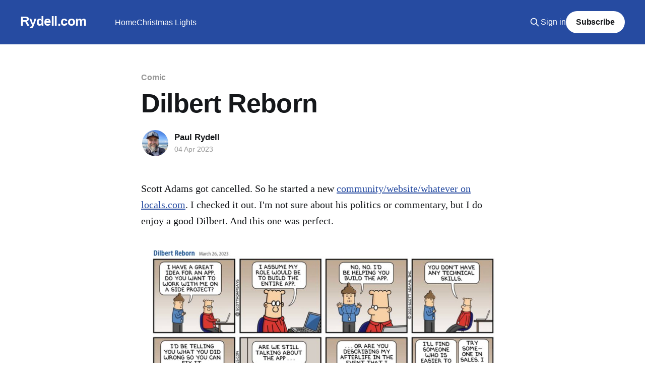

--- FILE ---
content_type: text/html; charset=utf-8
request_url: https://rydell.com/dilbert-reborn/
body_size: 3918
content:
<!DOCTYPE html>
<html lang="en">
<head>

    <title>Dilbert Reborn</title>
    <meta charset="utf-8" />
    <meta http-equiv="X-UA-Compatible" content="IE=edge" />
    <meta name="HandheldFriendly" content="True" />
    <meta name="viewport" content="width=device-width, initial-scale=1.0" />
    
    <link rel="preload" as="style" href="/assets/built/screen.css?v=194b85aade" />
    <link rel="preload" as="script" href="/assets/built/casper.js?v=194b85aade" />

    <link rel="stylesheet" type="text/css" href="/assets/built/screen.css?v=194b85aade" />

    <link rel="canonical" href="https://rydell.com/dilbert-reborn/">
    <meta name="referrer" content="no-referrer-when-downgrade">
    
    <meta property="og:site_name" content="Rydell.com">
    <meta property="og:type" content="article">
    <meta property="og:title" content="Dilbert Reborn">
    <meta property="og:description" content="Scott Adams got cancelled. So he started a new community/website/whatever on locals.com. I checked it out. I&#x27;m not sure about his politics or commentary, but I do enjoy a good Dilbert. And this one was perfect.">
    <meta property="og:url" content="https://rydell.com/dilbert-reborn/">
    <meta property="og:image" content="https://rydell.com/content/images/2022/08/IMG_6918.JPG">
    <meta property="article:published_time" content="2023-04-05T00:56:16.000Z">
    <meta property="article:modified_time" content="2023-04-05T00:56:16.000Z">
    <meta property="article:tag" content="Comic">
    <meta property="article:tag" content="Dilbert">
    
    <meta name="twitter:card" content="summary_large_image">
    <meta name="twitter:title" content="Dilbert Reborn">
    <meta name="twitter:description" content="Scott Adams got cancelled. So he started a new community/website/whatever on locals.com. I checked it out. I&#x27;m not sure about his politics or commentary, but I do enjoy a good Dilbert. And this one was perfect.">
    <meta name="twitter:url" content="https://rydell.com/dilbert-reborn/">
    <meta name="twitter:image" content="https://rydell.com/content/images/2022/08/IMG_6918.JPG">
    <meta name="twitter:label1" content="Written by">
    <meta name="twitter:data1" content="Paul Rydell">
    <meta name="twitter:label2" content="Filed under">
    <meta name="twitter:data2" content="Comic, Dilbert">
    <meta property="og:image:width" content="1200">
    <meta property="og:image:height" content="900">
    
    <script type="application/ld+json">
{
    "@context": "https://schema.org",
    "@type": "Article",
    "publisher": {
        "@type": "Organization",
        "name": "Rydell.com",
        "url": "https://rydell.com/",
        "logo": {
            "@type": "ImageObject",
            "url": "https://rydell.com/favicon.ico",
            "width": 48,
            "height": 48
        }
    },
    "author": {
        "@type": "Person",
        "name": "Paul Rydell",
        "image": {
            "@type": "ImageObject",
            "url": "https://www.gravatar.com/avatar/ba7f4a044eb1c0a59aae224619c06c07?s=250&r=x&d=mp",
            "width": 250,
            "height": 250
        },
        "url": "https://rydell.com/author/paul/",
        "sameAs": []
    },
    "headline": "Dilbert Reborn",
    "url": "https://rydell.com/dilbert-reborn/",
    "datePublished": "2023-04-05T00:56:16.000Z",
    "dateModified": "2023-04-05T00:56:16.000Z",
    "keywords": "Comic, Dilbert",
    "description": "Scott Adams got cancelled. So he started a new community/website/whatever on locals.com. I checked it out. I&#x27;m not sure about his politics or commentary, but I do enjoy a good Dilbert. And this one was perfect.",
    "mainEntityOfPage": "https://rydell.com/dilbert-reborn/"
}
    </script>

    <meta name="generator" content="Ghost 5.105">
    <link rel="alternate" type="application/rss+xml" title="Rydell.com" href="https://rydell.com/rss/">
    <script defer src="https://cdn.jsdelivr.net/ghost/portal@~2.46/umd/portal.min.js" data-i18n="true" data-ghost="https://rydell.com/" data-key="e73db6699f3e1a8dfa3fc31d38" data-api="https://rydell.com/ghost/api/content/" data-locale="en" crossorigin="anonymous" type="4a11c45dd46aea7597759594-text/javascript"></script><style id="gh-members-styles">.gh-post-upgrade-cta-content,
.gh-post-upgrade-cta {
    display: flex;
    flex-direction: column;
    align-items: center;
    font-family: -apple-system, BlinkMacSystemFont, 'Segoe UI', Roboto, Oxygen, Ubuntu, Cantarell, 'Open Sans', 'Helvetica Neue', sans-serif;
    text-align: center;
    width: 100%;
    color: #ffffff;
    font-size: 16px;
}

.gh-post-upgrade-cta-content {
    border-radius: 8px;
    padding: 40px 4vw;
}

.gh-post-upgrade-cta h2 {
    color: #ffffff;
    font-size: 28px;
    letter-spacing: -0.2px;
    margin: 0;
    padding: 0;
}

.gh-post-upgrade-cta p {
    margin: 20px 0 0;
    padding: 0;
}

.gh-post-upgrade-cta small {
    font-size: 16px;
    letter-spacing: -0.2px;
}

.gh-post-upgrade-cta a {
    color: #ffffff;
    cursor: pointer;
    font-weight: 500;
    box-shadow: none;
    text-decoration: underline;
}

.gh-post-upgrade-cta a:hover {
    color: #ffffff;
    opacity: 0.8;
    box-shadow: none;
    text-decoration: underline;
}

.gh-post-upgrade-cta a.gh-btn {
    display: block;
    background: #ffffff;
    text-decoration: none;
    margin: 28px 0 0;
    padding: 8px 18px;
    border-radius: 4px;
    font-size: 16px;
    font-weight: 600;
}

.gh-post-upgrade-cta a.gh-btn:hover {
    opacity: 0.92;
}</style>
    <script defer src="https://cdn.jsdelivr.net/ghost/sodo-search@~1.5/umd/sodo-search.min.js" data-key="e73db6699f3e1a8dfa3fc31d38" data-styles="https://cdn.jsdelivr.net/ghost/sodo-search@~1.5/umd/main.css" data-sodo-search="https://rydell.com/" data-locale="en" crossorigin="anonymous" type="4a11c45dd46aea7597759594-text/javascript"></script>
    
    <link href="https://rydell.com/webmentions/receive/" rel="webmention">
    <script defer src="/public/cards.min.js?v=194b85aade" type="4a11c45dd46aea7597759594-text/javascript"></script>
    <link rel="stylesheet" type="text/css" href="/public/cards.min.css?v=194b85aade">
    <script defer src="/public/comment-counts.min.js?v=194b85aade" data-ghost-comments-counts-api="https://rydell.com/members/api/comments/counts/" type="4a11c45dd46aea7597759594-text/javascript"></script>
    <script defer src="/public/member-attribution.min.js?v=194b85aade" type="4a11c45dd46aea7597759594-text/javascript"></script><style>:root {--ghost-accent-color: #264ba1;}</style>
    <script type="4a11c45dd46aea7597759594-text/javascript">
document.addEventListener("DOMContentLoaded", function(event) {
    document.querySelectorAll('.gh-content img').forEach(function(image) {
        image.style.cursor = "zoom-in";
        if (image.title === '') {
            image.title += "(click to zoom)"
        } else {
            image.title += " (click to zoom)"
        }
        image.onclick = function(event) {
            window.location.href = image.src;
        };
    });
});
</script>

<!-- Google tag (gtag.js) -->
<script async src="https://www.googletagmanager.com/gtag/js?id=G-Y3589GD8LE" type="4a11c45dd46aea7597759594-text/javascript"></script>
<script type="4a11c45dd46aea7597759594-text/javascript">
  window.dataLayer = window.dataLayer || [];
  function gtag(){dataLayer.push(arguments);}
  gtag('js', new Date());

  gtag('config', 'G-Y3589GD8LE');
</script>

</head>
<body class="post-template tag-comic tag-dilbert is-head-left-logo has-cover">
<div class="viewport">

    <header id="gh-head" class="gh-head outer">
        <div class="gh-head-inner inner">
            <div class="gh-head-brand">
                <a class="gh-head-logo no-image" href="https://rydell.com">
                        Rydell.com
                </a>
                <button class="gh-search gh-icon-btn" aria-label="Search this site" data-ghost-search><svg xmlns="http://www.w3.org/2000/svg" fill="none" viewBox="0 0 24 24" stroke="currentColor" stroke-width="2" width="20" height="20"><path stroke-linecap="round" stroke-linejoin="round" d="M21 21l-6-6m2-5a7 7 0 11-14 0 7 7 0 0114 0z"></path></svg></button>
                <button class="gh-burger" aria-label="Main Menu"></button>
            </div>

            <nav class="gh-head-menu">
                <ul class="nav">
    <li class="nav-home"><a href="https://rydell.com/">Home</a></li>
    <li class="nav-christmas-lights"><a href="https://rydell.com/lights/">Christmas Lights</a></li>
</ul>

            </nav>

            <div class="gh-head-actions">
                    <button class="gh-search gh-icon-btn" aria-label="Search this site" data-ghost-search><svg xmlns="http://www.w3.org/2000/svg" fill="none" viewBox="0 0 24 24" stroke="currentColor" stroke-width="2" width="20" height="20"><path stroke-linecap="round" stroke-linejoin="round" d="M21 21l-6-6m2-5a7 7 0 11-14 0 7 7 0 0114 0z"></path></svg></button>
                    <div class="gh-head-members">
                                <a class="gh-head-link" href="#/portal/signin" data-portal="signin">Sign in</a>
                                <a class="gh-head-button" href="#/portal/signup" data-portal="signup">Subscribe</a>
                    </div>
            </div>
        </div>
    </header>

    <div class="site-content">
        



<main id="site-main" class="site-main">
<article class="article post tag-comic tag-dilbert no-image image-small">

    <header class="article-header gh-canvas">

        <div class="article-tag post-card-tags">
                <span class="post-card-primary-tag">
                    <a href="/tag/comic/">Comic</a>
                </span>
        </div>

        <h1 class="article-title">Dilbert Reborn</h1>


        <div class="article-byline">
        <section class="article-byline-content">

            <ul class="author-list instapaper_ignore">
                <li class="author-list-item">
                    <a href="/author/paul/" class="author-avatar" aria-label="Read more of Paul Rydell">
                        <img class="author-profile-image" src="https://www.gravatar.com/avatar/ba7f4a044eb1c0a59aae224619c06c07?s&#x3D;250&amp;r&#x3D;x&amp;d&#x3D;mp" alt="Paul Rydell" />
                    </a>
                </li>
            </ul>

            <div class="article-byline-meta">
                <h4 class="author-name"><a href="/author/paul/">Paul Rydell</a></h4>
                <div class="byline-meta-content">
                    <time class="byline-meta-date" datetime="2023-04-04">04 Apr 2023</time>
                </div>
            </div>

        </section>
        </div>


    </header>

    <section class="gh-content gh-canvas">
        <p>Scott Adams got cancelled. So he started a new <a href="https://scottadams.locals.com/?ref=rydell.com">community/website/whatever on locals.com</a>. I checked it out. I'm not sure about his politics or commentary, but I do enjoy a good Dilbert. And this one was perfect.</p><figure class="kg-card kg-image-card"><img src="https://rydell.com/content/images/2023/03/IMG_6444.jpg" class="kg-image" alt loading="lazy" width="1851" height="871" srcset="https://rydell.com/content/images/size/w600/2023/03/IMG_6444.jpg 600w, https://rydell.com/content/images/size/w1000/2023/03/IMG_6444.jpg 1000w, https://rydell.com/content/images/size/w1600/2023/03/IMG_6444.jpg 1600w, https://rydell.com/content/images/2023/03/IMG_6444.jpg 1851w" sizes="(min-width: 720px) 720px"></figure>
    </section>

        <section class="article-comments gh-canvas">
            
        <script defer src="https://cdn.jsdelivr.net/ghost/comments-ui@~1.0/umd/comments-ui.min.js" data-locale="en" data-ghost-comments="https://rydell.com/" data-api="https://rydell.com/ghost/api/content/" data-admin="https://rydell.com/ghost/" data-key="e73db6699f3e1a8dfa3fc31d38" data-title="null" data-count="true" data-post-id="64262cfff43e8c10390eca7c" data-color-scheme="auto" data-avatar-saturation="60" data-accent-color="#264ba1" data-comments-enabled="all" data-publication="Rydell.com" crossorigin="anonymous" type="4a11c45dd46aea7597759594-text/javascript"></script>
    
        </section>

</article>
</main>





    </div>

    <footer class="site-footer outer">
        <div class="inner">
            <section class="copyright"><a href="https://rydell.com">Rydell.com</a> &copy; 2026</section>
            <nav class="site-footer-nav">
                
            </nav>
            <div class="gh-powered-by"><a href="https://ghost.org/" target="_blank" rel="noopener">Powered by Ghost</a></div>
        </div>
    </footer>

</div>

    <div class="pswp" tabindex="-1" role="dialog" aria-hidden="true">
    <div class="pswp__bg"></div>

    <div class="pswp__scroll-wrap">
        <div class="pswp__container">
            <div class="pswp__item"></div>
            <div class="pswp__item"></div>
            <div class="pswp__item"></div>
        </div>

        <div class="pswp__ui pswp__ui--hidden">
            <div class="pswp__top-bar">
                <div class="pswp__counter"></div>

                <button class="pswp__button pswp__button--close" title="Close (Esc)"></button>
                <button class="pswp__button pswp__button--share" title="Share"></button>
                <button class="pswp__button pswp__button--fs" title="Toggle fullscreen"></button>
                <button class="pswp__button pswp__button--zoom" title="Zoom in/out"></button>

                <div class="pswp__preloader">
                    <div class="pswp__preloader__icn">
                        <div class="pswp__preloader__cut">
                            <div class="pswp__preloader__donut"></div>
                        </div>
                    </div>
                </div>
            </div>

            <div class="pswp__share-modal pswp__share-modal--hidden pswp__single-tap">
                <div class="pswp__share-tooltip"></div>
            </div>

            <button class="pswp__button pswp__button--arrow--left" title="Previous (arrow left)"></button>
            <button class="pswp__button pswp__button--arrow--right" title="Next (arrow right)"></button>

            <div class="pswp__caption">
                <div class="pswp__caption__center"></div>
            </div>
        </div>
    </div>
</div>
<script src="https://code.jquery.com/jquery-3.5.1.min.js" integrity="sha256-9/aliU8dGd2tb6OSsuzixeV4y/faTqgFtohetphbbj0=" crossorigin="anonymous" type="4a11c45dd46aea7597759594-text/javascript">
</script>
<script src="/assets/built/casper.js?v=194b85aade" type="4a11c45dd46aea7597759594-text/javascript"></script>
<script type="4a11c45dd46aea7597759594-text/javascript">
$(document).ready(function () {
    // Mobile Menu Trigger
    $('.gh-burger').click(function () {
        $('body').toggleClass('gh-head-open');
    });
    // FitVids - Makes video embeds responsive
    $(".gh-content").fitVids();
});
</script>



<script src="/cdn-cgi/scripts/7d0fa10a/cloudflare-static/rocket-loader.min.js" data-cf-settings="4a11c45dd46aea7597759594-|49" defer></script></body>
</html>
